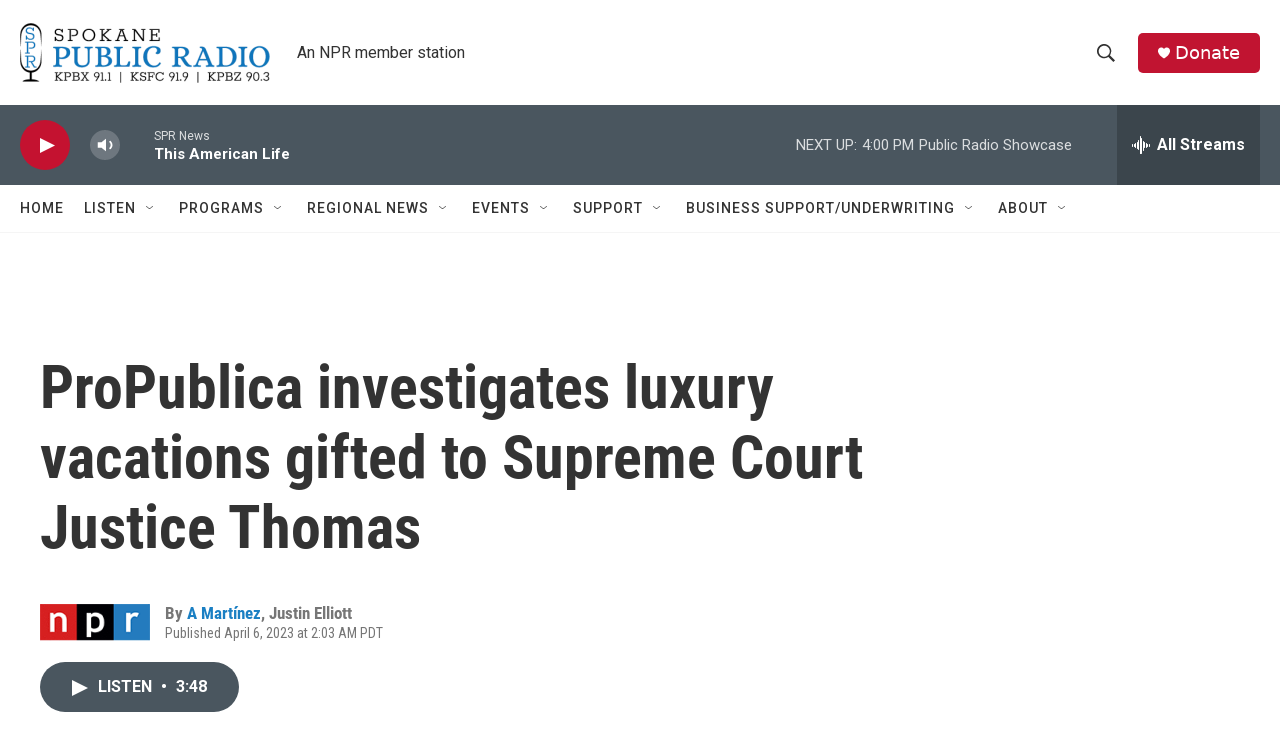

--- FILE ---
content_type: text/html; charset=utf-8
request_url: https://www.google.com/recaptcha/api2/aframe
body_size: 267
content:
<!DOCTYPE HTML><html><head><meta http-equiv="content-type" content="text/html; charset=UTF-8"></head><body><script nonce="Grqg59dwH-GbjrHfnXnvAQ">/** Anti-fraud and anti-abuse applications only. See google.com/recaptcha */ try{var clients={'sodar':'https://pagead2.googlesyndication.com/pagead/sodar?'};window.addEventListener("message",function(a){try{if(a.source===window.parent){var b=JSON.parse(a.data);var c=clients[b['id']];if(c){var d=document.createElement('img');d.src=c+b['params']+'&rc='+(localStorage.getItem("rc::a")?sessionStorage.getItem("rc::b"):"");window.document.body.appendChild(d);sessionStorage.setItem("rc::e",parseInt(sessionStorage.getItem("rc::e")||0)+1);localStorage.setItem("rc::h",'1769385084380');}}}catch(b){}});window.parent.postMessage("_grecaptcha_ready", "*");}catch(b){}</script></body></html>